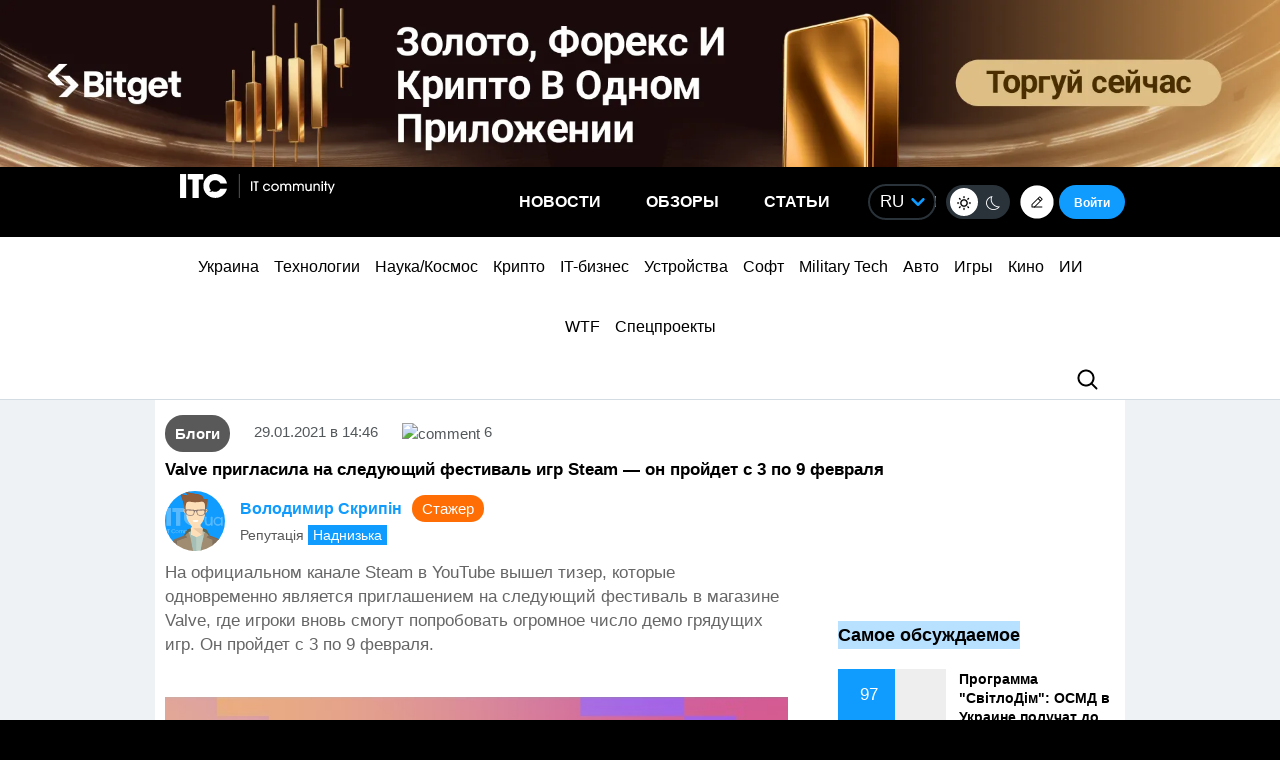

--- FILE ---
content_type: text/html; charset=utf-8
request_url: https://www.google.com/recaptcha/api2/aframe
body_size: 265
content:
<!DOCTYPE HTML><html><head><meta http-equiv="content-type" content="text/html; charset=UTF-8"></head><body><script nonce="nHAkgL8OouEPFm9tc0N87Q">/** Anti-fraud and anti-abuse applications only. See google.com/recaptcha */ try{var clients={'sodar':'https://pagead2.googlesyndication.com/pagead/sodar?'};window.addEventListener("message",function(a){try{if(a.source===window.parent){var b=JSON.parse(a.data);var c=clients[b['id']];if(c){var d=document.createElement('img');d.src=c+b['params']+'&rc='+(localStorage.getItem("rc::a")?sessionStorage.getItem("rc::b"):"");window.document.body.appendChild(d);sessionStorage.setItem("rc::e",parseInt(sessionStorage.getItem("rc::e")||0)+1);localStorage.setItem("rc::h",'1769911398359');}}}catch(b){}});window.parent.postMessage("_grecaptcha_ready", "*");}catch(b){}</script></body></html>

--- FILE ---
content_type: application/javascript; charset=UTF-8
request_url: https://itcua.disqus.com/count-data.js?1=4122604%20https%3A%2F%2Fitc.ua%2F%3Fp%3D4122604&1=4142897%20https%3A%2F%2Fitc.ua%2F%3Fp%3D4142897&1=4147076%20https%3A%2F%2Fitc.ua%2F%3Fp%3D4147076&1=4172962%20https%3A%2F%2Fitc.ua%2F%3Fp%3D4172962&1=4187172%20https%3A%2F%2Fitc.ua%2F%3Fp%3D4187172&1=4187984%20https%3A%2F%2Fitc.ua%2F%3Fp%3D4187984&1=4188313%20https%3A%2F%2Fitc.ua%2F%3Fp%3D4188313&1=4188460%20https%3A%2F%2Fitc.ua%2F%3Fp%3D4188460&1=4188593%20https%3A%2F%2Fitc.ua%2F%3Fp%3D4188593&1=642087%20https%3A%2F%2Fitc.ua%2F%3Fp%3D642087
body_size: 548
content:
var DISQUSWIDGETS;

if (typeof DISQUSWIDGETS != 'undefined') {
    DISQUSWIDGETS.displayCount({"text":{"and":"\u0442\u0430","comments":{"zero":"0","multiple":"{num}","one":"1"}},"counts":[{"id":"4188593 https:\/\/itc.ua\/?p=4188593","comments":19},{"id":"4187172 https:\/\/itc.ua\/?p=4187172","comments":19},{"id":"4188313 https:\/\/itc.ua\/?p=4188313","comments":13},{"id":"642087 https:\/\/itc.ua\/?p=642087","comments":6},{"id":"4187984 https:\/\/itc.ua\/?p=4187984","comments":0},{"id":"4188460 https:\/\/itc.ua\/?p=4188460","comments":3}]});
}

--- FILE ---
content_type: image/svg+xml
request_url: https://itc.ua/wp-content/themes/ITC_6.0/images/logo/idl2.svg
body_size: 2375
content:
<svg width="175" height="76" viewBox="0 0 175 76" fill="none" xmlns="http://www.w3.org/2000/svg">
<path d="M-3.76066e-08 74.8955L0 37.1531L8.95772 37.1531L8.95772 74.8955L-3.76066e-08 74.8955ZM33.1095 74.8955L33.1095 60.3941C33.1095 59.6593 33.0339 58.9246 32.9206 58.2672C32.8072 57.6098 32.6182 56.9911 32.3158 56.4884C32.0134 55.9856 31.6355 55.5603 31.1441 55.2509C30.6528 54.9415 30.0102 54.7868 29.2543 54.7868C28.4984 54.7868 27.8181 54.9415 27.2511 55.2509C26.6842 55.5603 26.1928 55.9856 25.8149 56.4884C25.4369 56.9911 25.1345 57.6485 24.9455 58.3445C24.7566 59.0406 24.6432 59.7753 24.6432 60.5101L24.6432 74.8955L16.1012 74.8955L16.1012 48.3675L24.3786 48.3675L24.3786 52.0412L24.492 52.0412C24.7944 51.4612 25.2101 50.9198 25.7015 50.3784C26.1928 49.837 26.7976 49.373 27.4779 48.9476C28.1582 48.5609 28.8764 48.2515 29.7079 47.9808C30.5016 47.7488 31.3709 47.5941 32.278 47.5941C34.0166 47.5941 35.4907 47.9035 36.7002 48.5609C37.9097 49.2183 38.8924 50.0304 39.6483 51.0358C40.4042 52.0412 40.9334 53.2014 41.2735 54.5162C41.6137 55.8309 41.7649 57.1457 41.7649 58.4605L41.7649 74.8569L33.1095 74.8569L33.1095 74.8955ZM83.0762 55.947C83.0762 59.234 82.4715 62.0956 81.262 64.4932C80.0525 66.8907 78.5029 68.8629 76.5374 70.4098C74.572 71.9566 72.3799 73.078 69.8853 73.8128C67.4286 74.5475 64.934 74.8955 62.4016 74.8955L48.6438 74.8955L48.6438 37.1531L61.9859 37.1531C64.5938 37.1531 67.164 37.4624 69.6963 38.0812C72.2287 38.6999 74.4965 39.744 76.4619 41.1748C78.4273 42.6056 80.0525 44.5391 81.262 46.9754C82.4715 49.373 83.0762 52.3893 83.0762 55.947ZM73.8161 55.947C73.8161 53.8201 73.476 52.0412 72.7956 50.6491C72.1153 49.257 71.2082 48.1355 70.0743 47.2848C68.9404 46.434 67.6553 45.8539 66.2191 45.5059C64.7828 45.1579 63.3088 44.9645 61.7591 44.9645L57.3369 44.9645L57.3369 67.0067L61.5701 67.0067C63.1576 67.0067 64.7072 66.8134 66.1813 66.4654C67.6553 66.0786 68.9404 65.4986 70.0743 64.6092C71.2082 63.7584 72.1153 62.637 72.7956 61.2062C73.476 59.7753 73.8161 58.0352 73.8161 55.947ZM106.359 58.5766C106.359 57.1844 105.943 55.9856 105.074 55.0189C104.204 54.0521 102.957 53.5107 101.256 53.5107C100.425 53.5107 99.6688 53.6267 98.9506 53.8974C98.2703 54.1681 97.6656 54.5161 97.1364 54.9802C96.6073 55.4442 96.1915 55.9856 95.8891 56.6044C95.5868 57.2231 95.3978 57.8805 95.36 58.5379L106.359 58.5379L106.359 58.5766ZM114.22 61.9409L114.22 63.0237C114.22 63.3717 114.22 63.7197 114.183 64.0291L95.3978 64.0291C95.4734 64.7639 95.7002 65.4599 96.0403 66.04C96.4183 66.6587 96.8718 67.1614 97.4388 67.6255C98.0057 68.0508 98.6483 68.3989 99.3664 68.6696C100.085 68.9016 100.803 69.0563 101.596 69.0563C102.957 69.0563 104.091 68.7856 105.036 68.2829C105.981 67.7802 106.737 67.0841 107.341 66.272L113.275 70.1004C112.066 71.9179 110.441 73.31 108.475 74.2768C106.51 75.2436 104.167 75.7463 101.521 75.7463C99.5932 75.7463 97.7412 75.4369 96.0025 74.8182C94.2639 74.1995 92.7521 73.2714 91.4292 72.1113C90.1063 70.9511 89.0858 69.443 88.3677 67.7028C87.6496 65.9626 87.2338 63.9904 87.2338 61.7475C87.2338 59.582 87.6118 57.6098 88.3299 55.8696C89.048 54.1294 90.0307 52.6213 91.3158 51.3838C92.5631 50.1464 94.0371 49.2183 95.738 48.5222C97.4388 47.8261 99.2908 47.5168 101.256 47.5168C103.184 47.5168 104.922 47.8261 106.51 48.4835C108.097 49.1409 109.496 50.1077 110.63 51.3452C111.764 52.5826 112.671 54.0908 113.313 55.8696C113.88 57.6485 114.22 59.6593 114.22 61.9409ZM135.575 74.8955L126.353 74.8955L116.148 48.3675L125.559 48.3675L131.04 65.5759L131.191 65.5759L136.671 48.3675L145.78 48.3675L135.575 74.8955Z" fill="#ECF2FF"/>
<path fill-rule="evenodd" clip-rule="evenodd" d="M118.544 1.14063C125.575 4.62569 134.949 9.27245 140.808 9.27245C146.667 9.27245 150.182 8.11076 154.869 5.78738C159.556 3.464 167.758 3.464 172.445 11.5958C177.132 19.7276 174.789 29.0212 170.102 32.5062C165.415 35.9913 149.01 44.1231 125.575 35.9913C102.14 27.8595 103.312 10.4341 104.483 5.78738C105.655 1.14063 112.686 -1.71253 118.544 1.14063ZM122.06 13.9192L122.06 27.5907L130.662 27.5907L130.662 24.7063L125.375 24.7063L125.375 13.9192L122.06 13.9192ZM145.184 24.9038L146.25 27.5907L149.88 27.5907L144.237 13.9192L141.041 13.9192L135.319 27.5907L138.91 27.5907L139.897 24.9038L145.184 24.9038ZM140.883 22.296L142.619 17.5939L144.316 22.296L140.883 22.296ZM166.06 25.4965C166.336 24.9828 166.494 24.3506 166.494 23.5999C166.494 23.1653 166.415 22.7701 166.257 22.4145C166.099 22.0589 165.902 21.7428 165.665 21.4662C165.429 21.1896 165.152 20.9525 164.797 20.7945C164.442 20.6364 164.087 20.5179 163.692 20.4389L163.692 20.3598C164.363 20.1623 164.876 19.8067 165.31 19.293C165.744 18.7793 165.942 18.1471 165.942 17.3964C165.942 16.7246 165.784 16.132 165.507 15.6973C165.231 15.2627 164.837 14.9071 164.403 14.6305C163.968 14.3539 163.455 14.1958 162.903 14.0773C162.35 13.9587 161.798 13.9192 161.285 13.9192L155.839 13.9192L155.839 27.5907L161.285 27.5907C161.956 27.5907 162.587 27.5117 163.219 27.3931C163.85 27.2351 164.403 27.0375 164.876 26.7214C165.389 26.4053 165.784 26.0102 166.06 25.4965ZM162.272 16.8432C162.627 17.0803 162.785 17.3964 162.785 17.8705C162.785 18.3842 162.587 18.7398 162.272 18.9374C161.956 19.214 161.482 19.3325 160.851 19.3325L159.075 19.3325L159.075 16.5271L160.693 16.5271C161.403 16.5271 161.916 16.6456 162.272 16.8432ZM162.587 22.1379C163.021 22.375 163.219 22.7701 163.219 23.3233C163.219 23.6394 163.14 23.916 163.021 24.1531C162.863 24.3506 162.706 24.5087 162.469 24.6272C162.232 24.7458 161.995 24.8248 161.719 24.8643C161.688 24.8688 161.657 24.8732 161.627 24.8776C161.389 24.9122 161.175 24.9433 160.93 24.9433L159.075 24.9433L159.075 21.8218L160.89 21.8218C161.601 21.8218 162.153 21.9008 162.587 22.1379Z" fill="url(#paint0_linear_206_743)"/>
<defs>
<linearGradient id="paint0_linear_206_743" x1="104.624" y1="38.4765" x2="193.371" y2="8.68262" gradientUnits="userSpaceOnUse">
<stop stop-color="#51E5EC"/>
<stop offset="1" stop-color="#0DC195"/>
</linearGradient>
</defs>
</svg>


--- FILE ---
content_type: application/javascript; charset=utf-8
request_url: https://fundingchoicesmessages.google.com/f/AGSKWxXTc85i5UllUa_2ZxoNjkFba2LOmIyNdH4iSMKh3-rJ9jBk9XPXFbVYM4Mz2JABuWvCX0H7WVv0pCXe3va6P860YaxIaXhVfnzMHoVRGqweX3rGzQ2Xt0cxh9KbAwp2BtCLMVVaZXpQKmCtFO2GRXnOZL_D2tAn7wkDKWm6v6v8znjQc0VPD3Z5vC65/__300x250..com/promodisplay?/googlead1./googleaddfooter./adv_horiz.
body_size: -1285
content:
window['c7c92a11-a1a6-45c7-b758-ed92d897b20d'] = true;